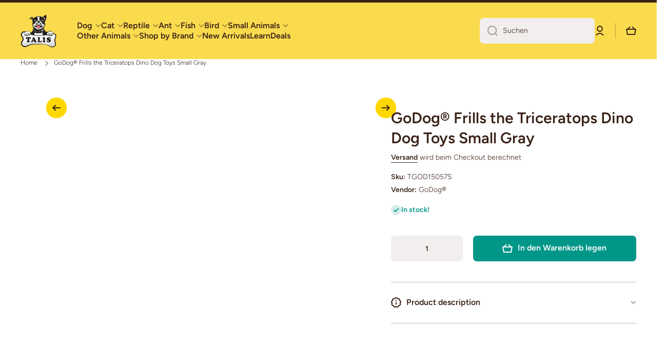

--- FILE ---
content_type: text/css
request_url: https://talis-us.com/cdn/shop/t/41/assets/base.css?v=132811484530869716861763590023
body_size: 4736
content:
.link{font-family:var(--font-body-family);font-style:var(--font-body-style)}.h1,.h2,.h3,.h4,.h5,.h6,h1,h2,h3,h4,h5,h6{font-family:var(--font-heading-family);font-style:var(--font-heading-style);font-weight:var(--font-heading-weight);color:var(--color-base);--font-heading-line-height:130%;line-height:var(--font-heading-line-height);word-break:break-word}.h1,.h2,.h3,.h4,.h5,.h6{margin:0}.h1>a,.h2>a,.h3>a,.h4>a,.h5>a,.h6>a,h1>a,h2>a,h3>a,h4>a,h5>a,h6>a{color:var(--color-base)}@media (min-width:1025px){h1,h2{--h-mt:var(--sections-top-spacing);--h-mb:40px}}@media (max-width:1024px){h1,h2{--h-mt:var(--sections-top-spacing-mobile);--h-mb:40px}}.h1,h1{font-size:calc(36px*var(--font-heading-scale))}.h2,h2{font-size:calc(30px*var(--font-heading-scale))}h1,h2{margin-top:var(--h-mt,0);margin-bottom:var(--h-mb,0)}.h3,h3{font-size:calc(24px*var(--font-heading-scale))}.h4,h4{font-size:calc(20px*var(--font-heading-scale))}.h5,h5{font-size:calc(16px*var(--font-heading-scale))}.h6,h6{font-size:calc(14px*var(--font-heading-scale))}h3,h4,h5,h6{--h-mt:40px;--h-mb:20px;margin-top:var(--h-mt);margin-bottom:var(--h-mb)}@media (max-width:576px){.h1--mobile{font-size:calc(36px*var(--font-heading-scale))}.h2--mobile{font-size:calc(30px*var(--font-heading-scale))}.h3--mobile{font-size:calc(24px*var(--font-heading-scale))}.h4--mobile{font-size:calc(20px*var(--font-heading-scale))}}.body0{font-size:18px;line-height:130%;font-weight:var(--font-body-weight)}.body2{font-size:var(--font-body2-size);line-height:var(--font-body2-line-height);font-weight:var(--font-body-weight)}.body3{font-size:var(--font-body3-size);line-height:var(--font-body3-line-height)}.strong,b,strong{font-weight:var(--font-body-bold-weight)}form{margin:0}button,button:active,button:focus{outline:0;border:0}img{max-width:100%;vertical-align:middle}meta+img,p span img,p+img{max-width:100%;vertical-align:middle;margin:10px 0}input:active,input:focus{outline:0}input::placeholder,textarea::placeholder{font-family:var(--font-body-family);font-weight:var(--font-body-weight);color:var(--color-input-text)}input::-webkit-input-placeholder,textarea::-webkit-input-placeholder{color:var(--color-input-text)}input::-moz-placeholder,textarea::-moz-placeholder{color:var(--color-input-text)}a{color:var(--color-text-link);text-decoration:underline;outline:0;transition:color var(--duration-medium) var(--animation-bezier)}a:hover{text-decoration:none}a.clear-underline{text-decoration:none}.unstyle-ul{list-style:none;margin:0;padding:0}p{margin:15px 0 0}.no-js:not(html),html.no-js .no-js-hidden{display:none!important}html.no-js .no-js:not(html){display:block!important}address{font-style:var(--font-body-style)}.color-base{color:var(--color-base)}.mb0{margin-bottom:0}.mb3{margin-bottom:3px}.mb5{margin-bottom:5px}.mb7{margin-bottom:7px}.mb9{margin-bottom:9px}.mb10{margin-bottom:var(--padding1)}.mb15{margin-bottom:15px}.mb20{margin-bottom:20px}.mb25{margin-bottom:25px}.mb30{margin-bottom:var(--padding3)}.mt0{margin-top:0}.mt3{margin-top:3px}.mt5{margin-top:5px}.mt10{margin-top:10px}.mt15{margin-top:15px}.mt18{margin-top:18px}.mt20{margin-top:20px}.mt30{margin-top:30px}.mt40{margin-top:var(--padding4)}.mt60{margin-top:var(--padding5)}.mb40{margin-bottom:var(--padding4)}.pt15{padding-top:15px}.subheading{color:var(--color-subheading);margin-bottom:20px}.heading--mb{margin-bottom:50px}.el_mt_auto{margin-top:calc(var(--padding-auto)*-1)}.el_mt_auto>*{margin-top:var(--padding-auto)}.el_mt_20{margin-top:calc(var(--padding2)*-1)}.el_mt_20>*{margin-top:var(--padding2)}.el_mt_30{margin-top:calc(var(--padding3)*-1)}.el_mt_30>*{margin-top:var(--padding3)}.el_mt_40{margin-top:calc(var(--padding4)*-1)}.el_mt_40>*{margin-top:var(--padding4)}.el_mt_60{margin-top:calc(var(--padding5)*-1)}.el_mt_60>*{margin-top:var(--padding5)}.self_mt_60{margin-top:var(--padding5)}.page-fullwidth .el_mt_auto{margin-top:0}.page-fullwidth .el_mt_auto>*{margin-top:0}@media (max-width:1024px){.heading--mb{margin-bottom:var(--padding4)}.el_mt_60,.self_mt_60{--padding5:var(--padding4)}}@media (max-width:1024px){.el_mt_auto{margin-top:calc(min(var(--padding-auto),30px)*-1)}.el_mt_auto>*{margin-top:min(var(--padding-auto),30px)}.el_mt_40{margin-top:calc(min(var(--padding4),30px)*-1)}.el_mt_40>*{margin-top:min(var(--padding4),30px)}.el_mt_auto.el_mt_auto_40_mobile{margin-top:calc(40px*-1)}.el_mt_auto.el_mt_auto_40_mobile>*{margin-top:40px}}@media (max-width:576px){.el_mt_auto{margin-top:calc(20px*-1)}.el_mt_auto>*{margin-top:20px}}.same__mt-10>:not(:first-child){margin-top:10px}.same__mt-10>:first-child{margin-top:0}.text-center{text-align:center!important}.text-left{text-align:left!important}.nomargin{margin:0}.mt--first-child-0>:first-child{margin-top:0}.mb--last-child-0>:last-child{margin-bottom:0}.text-uppercase{text-transform:uppercase!important}.justify-content-center{justify-content:center!important}.align-items-start{align-items:flex-start!important}.align-items-center{align-items:center!important}.align-items-end{align-items:flex-end!important}.align-self-center{align-self:center!important}.align-self-end{align-self:flex-end!important}.display-block{display:block}.display-flex{display:flex}.justify-content-between{justify-content:space-between}.position-relative{position:relative}.hidden,.hide{display:none!important}.body-bold-weight{font-weight:var(--font-body-bold-weight)}.visibility-hidden{visibility:hidden;display:none!important}.visibility-hidden:first-child+:not(.visibility-hidden){margin-top:0}@media (min-width:577px){.justify-content-center--no-phone{justify-content:center!important}}.page-wide,.page-width{width:100%;max-width:calc(var(--page-width) + var(--page-padding)*2);margin-left:auto;margin-right:auto;padding-left:20px;padding-right:20px}.page-fullwidth{width:100%}.page-fullwidth .grid{margin-left:0;margin-right:0}.page-fullwidth [class*=col-]{padding-left:0;padding-right:0}@media (min-width:1025px) and (max-width:1440px){.page-width{max-width:unset;padding-left:40px;padding-right:40px}}@media (min-width:1025px){.page-wide{width:100%;max-width:unset;margin-left:unset;margin-right:unset;padding-left:40px;padding-right:40px}}@media (min-width:577px) and (max-width:1024px){.page-wide,.page-width{padding-left:30px;padding-right:30px}}.grid{display:flex;flex-wrap:wrap;margin-right:calc(var(--page-padding)/-2);margin-left:calc(var(--page-padding)/-2)}[class*=col-]{position:relative;flex:0 0 auto;width:100%;padding-right:calc(var(--page-padding)/2);padding-left:calc(var(--page-padding)/2)}@media (min-width:577px) and (max-width:1024px){body{--page-padding:var(--page-padding-tablet)}}@media (max-width:576px){body{--page-padding:var(--page-padding-phone)}}.col-12{max-width:100%}.col-10{max-width:83.333333%}.col-9{max-width:75%}.col-8{max-width:66.666666%}.col-7{max-width:58.333333%}.col-6{max-width:50%}.col-5{max-width:41.666666%}.col-4{max-width:33.333333%}.col-3{max-width:25%}.col-one_fifth{max-width:20%}.col-four_fifth{max-width:80%}.col-7-in-row{max-width:14.28571%}.col-one_eight{max-width:12.5%}.col-2{max-width:16.666666%}.col-9-in-row{max-width:11.11111%}.col-10-in-row{max-width:10%}.col-11-in-row{max-width:9.0909%}.col-12-in-row{max-width:8.33333%}.top-spacing-none{--sections-top-spacing-current:0}.top-spacing-small{--sections-top-spacing-current:var(--sections-top-spacing--small);--sections-top-spacing-current-mobile:var(--sections-top-spacing--small-mobile)}.top-spacing-medium{--sections-top-spacing-current:var(--sections-top-spacing--medium);--sections-top-spacing-current-mobile:var(--sections-top-spacing--medium-mobile)}.top-spacing-normal{--sections-top-spacing-current:var(--sections-top-spacing);--sections-top-spacing-current-mobile:var(--sections-top-spacing-mobile)}[class*=top-spacing-]{margin-top:var(--sections-top-spacing-current)}@media (min-width:1441px){.col-xxl-10{max-width:83.333333%}.col-xxl-2{max-width:16.666666%}}@media (max-width:1440px){.col-lg-6{max-width:50%}.col-lg-4{max-width:33.333333%}}@media (max-width:1189px){.col-md-12{max-width:100%}.col-md-6{max-width:50%}.col-md-3{max-width:25%}.col-md-4{max-width:33.333333%}}@media (max-width:1024px){[class*=top-spacing-]{margin-top:var(--sections-top-spacing-current-mobile)}.col-st-3{max-width:25%}.col-st-4{max-width:33.333333%}.col-st-6{max-width:50%}.col-st-one_fifth{max-width:20%}.col-st-8{max-width:66.666666%}.col-st-10{max-width:83.333333%}.col-st-12{max-width:100%}}@media (max-width:576px){.col-sp-6{max-width:50%}.col-sp-12{max-width:100%}}.border__radius,.image--radius img{border-radius:var(--radius)}.border__radius-top{border-top-left-radius:var(--radius);border-top-right-radius:var(--radius)}.scroll__vertical{overflow:hidden auto}.scroll__disabled{overflow:hidden}summary{cursor:pointer;list-style:none}summary::-webkit-details-marker{display:none}[style*="--aspect-ratio"]{position:relative;overflow:hidden;-webkit-backface-visibility:hidden;-moz-backface-visibility:hidden;-webkit-transform:translate3d(0,0,0);-moz-transform:translate3d(0,0,0);width:100%}[style*="--aspect-ratio"] img,[style*="--aspect-ratio"].placeholder__svg--bg svg{backface-visibility:hidden;object-fit:cover;position:absolute;top:0;right:0;bottom:0;left:0;width:100%;height:100%}[style*="--aspect-ratio"]:before{content:"";display:block;width:100%;height:0;padding-top:calc(100%/(0 + var(--aspect-ratio,1 / 1)))}a.image-hover-scaling__image{display:block}@media (min-width:1025px){.image-hover-scaling-up{-webkit-transform:translate3d(0,0,0)}.image-hover-scaling-up .image-hover-scaling__image{--scale-image:1.05;transition:transform var(--duration-medium) var(--zoom-animation-bezier);transform:scale(1)}.image-hover-scaling-up .image-hover-scaling-internal,.image-hover-scaling-up.image-hover-scaling-internal{overflow:hidden;-webkit-backface-visibility:hidden;-moz-backface-visibility:hidden;-webkit-transform:translate3d(0,0,0);-moz-transform:translate3d(0,0,0);border-radius:var(--radius)}.image-hover-scaling-up .image-hover-scaling-internal .image-hover-scaling__image,.image-hover-scaling-up.image-hover-scaling-internal .image-hover-scaling__image{transition:transform .2s ease;--scale-image:1.1}.hover-area:hover .image-hover-scaling-up .image-hover-scaling__image:not(.image-hover-scaling-up--disabled),.image-hover-scaling-up:hover .image-hover-scaling__image:not(.image-hover-scaling-up--disabled){transform:scale(var(--scale-image))}}.border__radius--circle,.image-hover-scaling-up .image-hover-scaling-internal.border__radius--circle,.image-hover-scaling-up.image-hover-scaling-internal.border__radius--circle{border-radius:50%}.header__color-line{width:100%;height:5px;background:var(--color-base)}@media (max-width:1024px){[style*="--aspect-ratio-mobile"]:before{--aspect-ratio:var(--aspect-ratio-mobile)}.header__color-line{display:none}}@media (max-width:576px){[style*="--aspect-ratio-phone"]:before{--aspect-ratio:var(--aspect-ratio-phone)}}.badge__container{display:flex;flex-wrap:wrap;gap:4px;pointer-events:none}.badge__container:empty{display:none}.badge{display:inline-flex;pointer-events:none;border-radius:var(--radius-badge);background:var(--color-badge-1);color:var(--color-badge-1-text);font-family:var(--font-body-family);font-style:var(--font-body-style);font-size:var(--font-body2-size);line-height:var(--font-body2-line-height);font-weight:var(--font-body-bold-weight);padding:2px 10px 2px;pointer-events:none;text-transform:initial}.badge--fixed{position:absolute;top:10px;left:10px;z-index:1}.badge--small{font-size:var(--font-body4-size);line-height:var(--font-body4-line-height);padding:1px 4px}.badge--featured{background:var(--color-badge-2);color:var(--color-badge-2-text)}.badge--sold_out{background:var(--color-badge-3);color:var(--color-badge-3-text)}.badge__menu__fixed{position:absolute;display:flex;flex-wrap:wrap;justify-content:flex-end;margin-top:0!important;gap:4px;top:6px;right:6px;z-index:1}:not(.badge__menu__fixed)>.badge__menu{position:relative;top:-2px;margin-left:6px}.cart-count-bubble{display:flex;justify-content:center;align-items:center;color:var(--auto-text-color-accent);background:var(--color-accent);border-radius:50%}.cart-icon-bubble{display:flex}@media (min-width:1025px){.cart-count-bubble{position:absolute;bottom:calc(100% + 4px);font-size:12px;line-height:130%;width:20px;height:20px;transition-behavior:normal;transition-duration:350ms;transition-timing-function:cubic-bezier(.68,-.13,.3,1.26);transition-delay:0s;transition-property:all;backface-visibility:hidden;left:50%;transform:translateX(-50%)}.cart-count-bubble span{position:relative;top:1px}.header__button:hover .cart-count-bubble{bottom:calc(100% + 4px - 28px);width:30px;height:30px}}@media (max-width:1024px){.cart-count-bubble{font-size:16px;line-height:130%;width:30px;height:30px}.cart-icon-bubble_hide-tablet{display:none}}.link{cursor:pointer;display:inline-flex;align-items:center;border:0;box-shadow:none;text-decoration:none;background-color:transparent;padding:0;margin:0;text-decoration:none}.link svg{flex:0 0 auto}.link:not(.link-only-svg) svg:first-child{margin-right:10px}.btn-medium,.btn-small{cursor:pointer;position:relative;display:inline-flex;align-items:center;text-align:left;color:var(--color-accent);font-weight:var(--font-button-weight);text-decoration:none}.btn-medium{--height:2px;font-size:var(--font-body-size);line-height:var(--font-body-line-height)}.btn-medium--type-small{font-size:var(--font-body2-size);line-height:var(--font-body2-line-height)}.btn-small{--height:1px;font-size:var(--font-body2-size);line-height:var(--font-body2-line-height)}.btn-small-body3{font-size:var(--font-body3-size);line-height:var(--font-body3-line-height)}.btn-medium--icon>span:before,.btn-medium:before,.btn-small:before{content:"";pointer-events:none;position:absolute;left:0;top:100%;width:100%;height:var(--height);background:var(--color-accent);transition:width var(--duration-medium) var(--animation-bezier)}.btn-medium--icon svg{max-width:20px;max-height:20px}.btn-medium--icon svg:last-child{margin-left:10px}.btn-medium--icon>span:before{width:0}.btn-medium.btn-medium--icon:before{content:unset}.btn-medium--icon>span{position:relative}.btn-medium:hover,.btn-small:hover{text-decoration:none}@media (min-width:1025px){.section-btn-small-container{position:absolute;margin-top:0;bottom:calc(100% + 20px);right:0;z-index:1;width:auto;padding:0}.grid>.section-btn-small-container{right:calc(var(--page-padding)/2)}.btn-small:hover:before,.hover-area:hover .btn-small:before{width:0}.btn-medium:before{width:0}.btn-medium--icon svg{opacity:var(--opacity-icons);transition:opacity var(--duration-medium) var(--animation-bezier)}.btn-medium--icon:hover svg{opacity:1}.btn-medium--icon:hover>span:before,.btn-medium:hover:before,.hover-area:hover .btn-medium:not(.hover-area--native):before{width:100%}}@media (max-width:1024px){.btn-medium:after,.btn-small:after{content:"";position:absolute;display:block;top:-10px;left:-10px;width:calc(100% + 20px);height:calc(100% + 20px);border-radius:var(--radius-button)}.btn-medium:hover:after,.btn-small:hover:after{background:var(--mobile-focus-color)}}svg.theme-icon path,svg.theme-icon rect{fill:var(--color-base)}svg.placeholder-svg path{fill:rgba(var(--color-base-rgb),.3)}svg>*{transition:fill var(--duration-medium) var(--animation-bezier)}.btn{--duration-short:300ms;display:inline-flex;align-items:center;justify-content:center;text-align:center;font-family:var(--font-body-family);font-style:var(--font-body-style);font-weight:var(--font-button-weight);font-size:var(--font-body-size);line-height:var(--font-body-line-height);height:50px;background:var(--background);color:var(--color);border-radius:var(--radius-button);border:unset;padding:0 25px;width:auto;text-decoration:none;cursor:pointer}.btn svg path{fill:var(--fill)}.btn:hover{text-decoration:none}.btn_border{padding:0 20px;font-size:var(--font-body2-size);line-height:var(--font-body2-line-height);--background:transparent}.btn>*{position:relative}.btn>span{top:-1px}@media (min-width:1025px){.btn_zoom{position:relative}.btn_zoom>*{z-index:1}.btn_zoom:before{content:"";display:block;position:absolute;top:0;left:0;width:100%;height:100%;border-radius:var(--radius-button);border:var(--border,unset);background:var(--background);z-index:0;transform:translate3d(0,0,0);transition:transform var(--duration-short) var(--zoom-animation-bezier),background var(--duration-short) var(--zoom-animation-bezier),width var(--duration-short) var(--zoom-animation-bezier),height var(--duration-short) var(--zoom-animation-bezier)}.btn_border.btn_zoom:before{border:2px solid var(--color-lines-borders)}.btn_zoom:hover:before{--scale-button-on:6px;transform:translate3d(-3px,-3px,0);width:calc(100% + var(--scale-button-on));height:calc(100% + var(--scale-button-on))}.btn_border:not(.btn_zoom){border:2px solid var(--color-lines-borders)}.btn__animation-arrow span{display:flex;align-items:center;position:relative;left:0;transition-behavior:normal;transition-duration:var(--duration-short);transition-timing-function:var(--zoom-animation-bezier);transition-delay:0s;transition-property:left;backface-visibility:hidden}.btn__animation-arrow:hover span{left:-6px}.btn__animation-arrow.btn__animation-arrow--left:hover span{left:6px}.btn__animation-arrow span:before{content:"";pointer-events:none;display:block;width:5px;height:8px;mask-image:url('data:image/svg+xml;utf8,<svg width="5" height="8" viewBox="0 0 5 8" fill="none" xmlns="http://www.w3.org/2000/svg"><path fill-rule="evenodd" clip-rule="evenodd" d="M2.86415 4L0 6.91363L1.06792 8L5 4L1.06792 0L0 1.08637L2.86415 4Z" fill="white"/></svg>');mask-size:auto 8px;mask-repeat:no-repeat;transition-behavior:normal;transition-duration:var(--duration-short);transition-timing-function:var(--zoom-animation-bezier);transition-delay:0s;transition-property:left,right,opacity;background-color:var(--color);position:absolute;right:-25px;opacity:0}.btn__animation-arrow.btn__animation-arrow--left span:before{-webkit-transform:scaleX(-1);transform:scaleX(-1);right:unset;left:-25px}.btn__animation-arrow:hover span:before{right:-12px;opacity:1}.btn__animation-arrow.btn__animation-arrow--left:hover span:before{left:-12px;opacity:1}}@media (max-width:1024px){.btn_border{border:2px solid var(--color-lines-borders)}.btn_zoom:not(.btn_border){border:var(--border,unset)}}@media (max-width:576px){.btn{padding:0 20px}}.btn svg{flex:0 0 auto}.btn svg:not(:last-child),.btn-medium svg:not(:last-child){margin-right:10px}.btn.only-child svg:not(:last-child){margin-right:0}.btn-medium svg:last-child:not(:only-child){margin-left:5px}.btn svg:last-child:not(:only-child){margin-left:10px}.btn-small[aria-disabled=true],.btn[aria-disabled=true]{cursor:not-allowed;opacity:.3;pointer-events:none}.loading.btn[aria-disabled=true]{opacity:1}.animation-underline{display:inline-flex;position:relative;text-decoration:none}.animation-underline:before{content:"";position:absolute;width:0;height:2px;left:0;top:100%;background:var(--color-base);transition:width var(--duration-medium) var(--animation-bezier)}.animation-underline--thin:before{height:1px}.animation-underline--active:before{width:100%}@media (min-width:1025px){.animation-underline:hover:before,.hover-area:hover .animation-underline:not(.hover-area--native):before{text-decoration:none;width:100%}.hover-area:hover .animation-underline:not(.hover-area--native):not(.hover-area--default):hover:before{text-decoration:none;width:0}.hover-area:hover .animation-underline:not(.hover-area--native):after{content:"";position:absolute;width:100%;height:2px;left:0;top:100%;background:0 0}}.section-background--none{--section-background-spacing:0}.section-background--xsmall{--section-background-spacing:10px;--section-background-spacing-mobile:10px;min-height:40px}.section-background--small{--section-background-spacing:var(--sections-top-spacing--small);--section-background-spacing-mobile:var(--sections-top-spacing--small-mobile)}.section-background--medium{--section-background-spacing:var(--sections-top-spacing--medium);--section-background-spacing-mobile:var(--sections-top-spacing--medium-mobile)}.section-background--normal{--section-background-spacing:var(--sections-top-spacing);--section-background-spacing-mobile:var(--sections-top-spacing-mobile)}.section-background{padding-top:var(--section-background-spacing,100);padding-bottom:var(--section-background-spacing,100);padding-left:var(--section-sides,0);padding-right:var(--section-sides,0);background:var(--color-section-background)}.page-width .section-background{--section-sides:40px}.page-wide .section-background{--section-sides:70px}@media (min-width:1025px) and (max-width:1440px){.page-width .section-background{--section-sides:70px}}@media (min-width:1025px){.page-wide .section-background{--section-sides:70px}}@media (min-width:577px) and (max-width:1024px){[class*=page-wi] .section-background{--section-sides:30px}}@media (max-width:576px){[class*=page-wi] .section-background{--section-sides:var(--page-padding)}}@media (max-width:1024px){.section-background{padding-top:var(--section-background-spacing-mobile,80);padding-bottom:var(--section-background-spacing-mobile,80)}}.placeholder__svg--bg{background:rgba(var(--color-base-rgb),.07)}.placeholder__svg--bg-none{background:0 0}.placeholder__svg--bg svg{display:flex;width:100%;height:auto}.w-full{width:100%}@media (max-width:576px){.w-full-sp{width:100%}}blockquote{background:var(--color-secondary-background);border-radius:var(--radius);padding:40px;margin:40px 0}blockquote>:first-child{margin:0}@media (max-width:546px){blockquote{padding:20px}}.shopify-challenge__message{margin-top:0;margin-bottom:30px;font-family:var(--font-heading-family);font-style:var(--font-heading-style);font-weight:var(--font-heading-weight);color:var(--color-base);font-size:20px;line-height:26px}.shopify-challenge__container .shopify-challenge__button{margin-top:30px}@media (min-width:1025px){.shopify-challenge__container{margin-top:200px;margin-bottom:200px}}@media (max-width:1024px){.shopify-challenge__container{margin-top:140px;margin-bottom:140px}}@media (max-width:576px){.shopify-challenge__container .shopify-challenge__button{width:calc(100% - 40px)}}table th{font-weight:var(--font-body-bold-weight)}table{border-spacing:0;width:100%}table h1,table h2,table h3,table h4,table h5,table h6{margin-top:0;margin-bottom:0}table tr:nth-child(odd){background:var(--color-secondary-background)}table tr td:first-child,table tr th:first-child{border-top-left-radius:var(--radius);border-bottom-left-radius:var(--radius);padding-left:15px}table tr td:last-child,table tr th:last-child{border-top-right-radius:var(--radius);border-bottom-right-radius:var(--radius);padding-right:15px}table tr td{padding-top:11px;padding-bottom:10px}table thead{text-align:left}.svg-icon--small svg{max-width:20px;max-height:20px}.svg-icon--normal svg{max-width:48px;max-height:48px}.color-accent-to-base{--color-accent:var(--color-base)}.overflow-hidden,.overflow-hidden-mobile,.overflow-hidden-tablet{overflow:hidden}.breadcrumb{margin-bottom:40px}.breadcrumb li{display:inline-flex;flex-wrap:wrap;align-items:center}.breadcrumb li svg{opacity:var(--opacity-icons);margin-left:10px;margin-right:10px}@media (max-width:1024px){.breadcrumb{margin-top:20px}.breadcrumb.breadcrumb--no-mt{margin-top:0}}.share-button__fallback{position:relative}.share-button__fallback input{text-overflow:ellipsis;padding-right:50px}.share-button__close,.share-button__copy{position:absolute;top:52%;right:0;transform:translate(0,-50%);padding:0 20px;height:100%;background:0 0;z-index:1;cursor:pointer;opacity:var(--opacity-icons)}.share-button__close,.share-button__copy{opacity:1}.share-button__close:not(.hidden)+.share-button__copy,.share-button__close:not(.hidden)~.field input,.share-button__close:not(.hidden)~.field label{display:none}.share-button__close:not(.hidden)~.field .share-button__message{display:flex;align-items:center}.share-button{display:block;margin-top:var(--padding2)}html.no-js .share-button details{display:flex}.share-button details summary{display:inline-flex;width:max-content}.share-button__fallback{margin-top:var(--padding1)}a:empty,dl:empty,p:empty,ul:empty{display:none}.loading-overlay__spinner{width:20px;height:20px;display:inline-block}.spinner{animation:rotator 1.4s linear infinite}@keyframes rotator{0%{transform:rotate(0)}to{transform:rotate(270deg)}}.path{stroke-dasharray:280;stroke-dashoffset:0;transform-origin:center;stroke:var(--color-base);animation:dash 1.4s ease-in-out infinite}.btn .path{stroke:var(--fill)}@media screen and (forced-colors:active){.path{stroke:CanvasText}}@keyframes dash{0%{stroke-dashoffset:280}50%{stroke-dashoffset:75;transform:rotate(135deg)}to{stroke-dashoffset:280;transform:rotate(450deg)}}:focus{outline:0;box-shadow:none}:focus-visible:not(textarea):not(input):not(select){outline:.2rem solid rgba(var(--color-base-rgb),.3);outline-offset:.3rem}@media (max-width:1024px){:not(input):not(textarea):focus:not(select):focus:not(.predictive-search):focus{outline:0!important;box-shadow:none!important}}#cart-icon-bubble:focus-visible,drawer-inner.drawer__inner:focus-visible{outline:unset}.btn.focused,.btn:focus,.btn:focus-visible,.shopify-payment-button [role=button]:focus,.shopify-payment-button [role=button]:focus-visible,.shopify-payment-button__button--unbranded:focus,.shopify-payment-button__button--unbranded:focus-visible{outline:0;box-shadow:0 0 0 .3rem var(--color-body-background),0 0 0 .5rem rgba(var(--color-base-rgb),.3),0 0 .5rem .3rem rgba(var(--color-base-rgb),.3)}.skip-to-content-link:focus{z-index:9999;position:inherit;overflow:auto;clip:auto}.btn:focus:not(:focus-visible):not(.focused),.shopify-payment-button [role=button]:focus:not(:focus-visible):not(.focused),.shopify-payment-button__button--unbranded:focus:not(:focus-visible):not(.focused){outline:0;box-shadow:inherit}@media (max-width:1024px){.btn:not(.active-facets__button):hover{position:relative}.btn:not(.active-facets__button):hover:before{content:"";position:absolute;top:2px;left:2px;width:calc(100% - 4px);height:calc(100% - 4px);border:1px solid var(--color-body-background);border-radius:calc(var(--radius-button) - 2px)}}terms_and_condition-checkbox{display:flex;margin-top:var(--padding3)!important}terms_and_condition-checkbox:not(.checked)+*,terms_and_condition-checkbox:not(.checked)~.cart__dynamic-checkout-buttons{pointer-events:none;opacity:.3}terms_and_condition-checkbox .checkbox-input a{font-weight:var(--font-body-bold-weight)}terms_and_condition-checkbox .checkbox-input:hover span{cursor:default;font-weight:var(--font-body-weight)}.section__richtext__editor h1,.section__richtext__editor h2,.section__richtext__editor h3,.section__richtext__editor h4,.section__richtext__editor h5,.section__richtext__editor h6{margin:0}.section__richtext__editor ol,.section__richtext__editor ul{margin:0;padding:0 0 0 20px;max-width:max-content}.text-center .section__richtext__editor ol,.text-center .section__richtext__editor ul,.text-center.section__richtext__editor ol,.text-center.section__richtext__editor ul{margin-left:auto;margin-right:auto}.section__richtext__editor>:not(:first-child){margin-top:15px}image-box{display:block}.slider__slide{flex:0 0 auto;width:100%;max-width:100%;box-sizing:border-box}.blog-posts{position:relative;overflow:hidden;min-height:300px}.header__desktop{background-color:#fadb4e!important}@media (min-width:900px){div#collection-list-type1-template--17475105030227__165407356523eee2bb .col-2{max-width:16.666666%!important}}@media (max-width:768px){div#collection-list-type1-template--17475105030227__165407356523eee2bb .col-sp-6{max-width:50%!important}}p{font-family:"Avenir Next";text-align:center;font-weight:700;font-size:larger}


--- FILE ---
content_type: text/css
request_url: https://cdn.shopify.com/extensions/019a831b-21e5-74a6-93cf-79571fac46a4/send-as-gift-151/assets/gift-button.css
body_size: 2323
content:
@import "https://fonts.googleapis.com/css?family=Mulish:400,500&display=fallback";


.nicegc_wrapper {
    display: flex;
    justify-content: center;
    align-items: center;
    height: 400px;
}

.nicegc_container {
    width: 500px;
    padding: 20px;
    background-color: #fff;
    border-radius: 5px;
    box-shadow: 0 0 10px 0 rgba(0, 0, 0, 0.1);
}

.nicegc_container h2 {
    text-align: center;
    color: #333;
    margin-bottom: 20px;
}

#nicegc-checkBalanceForm input[type="text"] {
    width: 100%;
    padding: 10px;
    margin-bottom: 20px;
    box-sizing: border-box;
    border: 1px solid #ccc;
    border-radius: 4px;
}

.nicegc_balance{
    margin-top: 0px;
    text-align: center;
    font-size: 20px;
    font-weight: bold;
}

.giftProductCardUpSell-content{
    display: flex;
    flex-direction: column;
    text-align: center;
}

.giftProductCardUpSell-text{
    font: inherit;
    font-size: inherit;
    font-weight: 700;
    color: #000;
    margin: 0px;
}

.animate__animated {
    -webkit-animation-fill-mode: both;
    animation-fill-mode: both;
}

.animate__fadeOut{
    -webkit-animation-name: fadeOut;
    animation-name: fadeOut;
}

.animate__fadeIn{
    -webkit-animation-name: fadeIn;
    animation-name: fadeIn;
}

.nicegc-offers{
    border-style: solid;
    margin-bottom: 20px;
    overflow: hidden;
    position: fixed;
    bottom: 100px;
    z-index: 20000000;
    right: 50px;
    box-shadow: 2px 2px 4px rgba(25, 25, 25, 0.09);
    background-color: #fff;
    border-radius: 5px;
    border-color: #e6e6e6;
    border-width: 1px;
    pointer-events: none;
    opacity: 0;
    transition: opacity 1s ease;
}

.nicegc-offers--hide{
    opacity: 0;
    pointer-events: none;
}

.nicegc-offer-hit-announcement{
    display: none;
    text-align: center;
    color: black;
    font-weight: 600;
    margin-bottom: 10px;
}

.nicegc-offers--show{
    pointer-events: auto;
    display: flex;
    opacity: 1;
}

.nicegc-widget_header{
    padding: 20px;
    text-align: center;
    background-color: #231C6F;
    height: 80px;
    color: white;
    display: flex;
    align-items: center;
    justify-content: center;
    flex-direction: column;
}

.hit_offer {
    border-color: #50b83c !important;
    border-width: 2px !important;
}

.nicegc-offers-wrap{
    height: 100%;
}

#nicegc-offer-id{
    border-radius: 5px;
    box-shadow: 0 0 7px rgba(25,25,25,.09);
    height: 100%;
    transition: all .5s linear
}

.nicegc-widget-offers {
    display: flex;
    flex-direction: column;
    font-family: -apple-system,BlinkMacSystemFont,San Francisco,Roboto,Segoe UI,Helvetica Neue,sans-serif;
    height: 100%;
    box-shadow: 4px 4px 4px rgb(40 40 40 / 9%);
    margin-top: 0px;
    border: 1px;
    border-color: #e6e6e6;
    border-style: solid;
    border-radius: 5px;
    background-color: #fff;
}

.nicegc-widget_footer{
    padding-right: 20px;
    padding-left: 20px;
    padding-bottom: 10px;
    position: relative;
    display: block;
    background-color: transparent;
    margin-top: auto;
}

.nicegc-widget_cartlink{
    align-items: center;
    border-radius: 5px;
    cursor: pointer;
    display: flex;
    justify-content: center;
    letter-spacing: .17px;
    background-color: transparent;
    color: #231C6F;
    font-size: 15px;
    font-weight: 700;
    font-style: normal;
    line-height: 22px;
    padding-top: 12px;
    padding-bottom: 12px;
}

.nicegc-bg-main{
    background-color: #fff;
    border-radius: 5px;
    border-color: transparent;
    border-width: 0px;
    position: relative;
    height: 100%;
}

.nicegc-widget__body{
    display: flex;
    flex: 1;
    flex-direction: column;
    height: 100%;
    overflow: auto;
    position: relative;
}

.nicegc-widget_main{
    padding-top: 20px;
    padding-right: 15px;
    padding-left: 15px;
    padding-bottom: 20px;
}

.nicegc-widget__wallpaper{
    bottom: 0;
    height: 100%;
    left: 0;
    opacity: .7;
    position: absolute;
    right: 0;
    top: 0;
    width: 100%;
}

.nicegc-widget{
    height: 74px;
    width: 80px;
    position: fixed;
    bottom: 40px;
    right: 20px;
    left: auto;
    z-index: 2147483647;
    display: block;
}

.nicegc-widget-icon{
    align-items: center;
    justify-content: center;
}

.nicegc-widget-icon-wrapper{
    box-sizing: border-box;
    outline: none;
}

.nicegc-widget-toggle{
    align-items: center;
    background: #fff;
    border-radius: 50%;
    box-shadow: 0 1px 8px 0 rgba(0,0,0,.1);
    cursor: pointer;
    display: flex;
    height: 60px;
    justify-content: center;
    min-height: 60px;
    position: relative;
    width: 60px;
}

.nicegc-widget_btn{
    align-items: center;
    display: inline-flex;
    font-size: 18px;
    justify-content: center;
    line-height: 1.5;
    text-align: center;
    -webkit-user-select: none;
    -moz-user-select: none;
    -ms-user-select: none;
    user-select: none;
}

.nicegc-selected {
    background: #F3F3F3;
    border: 1px solid black;
}

#nicegc-validation-error {
    color: red;
    display: none;
}

.nicegc-continue {
    display: block;
    width: 100%;
    background-color: white;
    color: black;
    border: 1px solid black;
    line-height: 2em;
    text-align: center;
    text-decoration: none;
    font-weight: bold;
    text-transform: uppercase;
}

.nicegc-continue-2 {
    color: black;
    text-decoration: none;
    font-weight: bold;
    border: 1px solid rgb(0 0 0 / 21%);
    border-radius: 8px;
    padding: 5px 10px;
}

.nicegc-label {
    clear: both;
    margin-bottom: 0.3em;
    margin-top: 0.3em;
    display: inline-block;
    color: #161616c4;
}

.nicegc-label-2 {
    clear: both;
    margin-top: 0.3em;
    display: inline-block;
    color: #3c3c3c;
    width: 130px; /* TODO: Make 100% for really small phones */
}

.nicegc-form-input, .nicegc-message-input  {
    border: 1px solid rgb(0 0 0 / 16%);
    box-shadow: inset 0 1px 1px rgb(0 0 0 / 12%);
    line-height: initial;
    font-size: 16px;
    vertical-align: baseline;
    background-color: white !important;
    width: 100%;
    padding-left: 5px;
    padding-right: 5px;
    padding-bottom: 10px;
    padding-top: 10px;
}

.nicegc-form-input-2 {
    border: 1px solid rgb(0 0 0 / 16%);
    box-shadow: inset 0 1px 1px rgb(0 0 0 / 12%);
    line-height: initial;
    font-size: 16px;
    vertical-align: baseline;
    background-color: white !important;
    width: 100%;
    padding-left: 5px;
    padding-right: 5px;
    padding-bottom: 10px;
    padding-top: 10px;
    flex: 2;
}

.nicegc-input {
    text-align: start;
    overflow-wrap: break-word;
}

.nicegc-message-input {
    border: 1px solid rgba(0, 0, 0, .56);
    box-shadow: inset 0 1px 1px rgb(0 0 0 / 12%);
    line-height: initial;
    font-size: 16px;
    width: 100%;
    background-color: white;
    padding-left: 5px;
    padding-right: 5px;
    padding-bottom: 10px;
    padding-top: 10px;
}

.nicegc-branding {
    position: absolute;
    right: 1px;
}

.nicegc-mform {
    background-color: #F2F2F2;
    margin-left: -1em;
    margin-right: -1em;
    margin-top: 1em;
    padding: 1em;
    min-height: 350px;
    min-width: 100%;
}

.nicegc-branding-img {
    aspect-ratio: 3/1;
    width: auto;
    object-fit: contain;
    height: 50px;
}

.nicegc-widget-offer-container {
    display: flex;
    flex-wrap: wrap;
    line-height: 1.4;
    padding: 20px;
    position: relative;
}

.nicegc-widget-offer-image {
    align-items: center;
    display: flex;
    justify-content: center;
    max-height: 100%;
    min-height: 100%;
    -o-object-fit: contain;
    object-fit: contain;
    position: relative;
    width: 40px;
}

.nicegc-widget-offer-content{
    flex: 1;
    margin-left: 20px;
}

.nicegc-widget-offer-title {
    color: #000;
    font-size: 18px;
    font-weight: 700;
    font-style: normal;
    line-height: 26px;
    margin-bottom: 0px;
    margin-top: 0px;
}

.nicegc-widget-offer-description{
    color: #757474;
    font-size: 14px;
    font-weight: 400;
    font-style: normal;
    line-height: 18px;
    margin-bottom: 0px;
    margin-top: 0px;
}

.nicegc-send-options{
    margin-top: 5px;
    display: flex;
    justify-content: start;
}


.nicegc-delivery-date-div{
    display: flex;
    flex-direction: column;
}

.nicegc-send-option p{
    margin: 0;
}

.nicegc-send-option{
    border: 1px solid rgb(0 0 0 / 16%);
    padding: 10px;
    margin-right: 10px;
    border-radius: 4px;
}

.nicegc-checkbox {
    position: absolute;
    opacity: 0;
}

.nicegc-checkbox p{
    margin: 0;
    font-size: 16px;
    word-wrap: break-word;
    text-align: center;
    line-height: normal;
}

.nicegc-checkbox-2 {
    height: 50px;
    display: flex;
    width: auto;
    border: 1px solid rgba(0, 0, 0, .56);
    padding: 10px;
    flex-wrap: wrap;
    align-items: center;
    justify-content: center;
    margin-bottom: 10px;
    box-shadow: 1px 1px 1px rgb(0 0 0);
}

.nicegc-checkbox p,
.nicegc-checkbox-2 p {
    margin: 0;
    font-size: 16px;
    word-wrap: break-word;
    text-align: center;
    line-height: normal;
}

.nicegc-checkbox + label,
.nicegc-checkbox-2 + label {
    position: relative;
    cursor: pointer;
    padding: 0;
}

.nicegc-checkbox + label:before,
.nicegc-checkbox-2 + label:before {
    content: "";
    margin-right: 10px;
    display: inline-block;
    vertical-align: text-top;
    width: 20px;
    height: 20px;
    background: white;
}

.nicegc-checkbox:hover + label:before,
.nicegc-checkbox-2:hover + label:before {
    background: black;
}

.nicegc-checkbox:focus + label:before,
.nicegc-checkbox-2:focus + label:before {
    box-shadow: 0 0 0 3px rgba(0, 0, 0, 0.12);
}

.nicegc-checkbox:checked + label:before,
.nicegc-checkbox-2:checked + label:before {
    background: black;
}

.nicegc-checkbox:disabled + label,
.nicegc-checkbox-2:disabled + label{
    color: #b8b8b8;
    cursor: auto;
}

.nicegc-checkbox:disabled + label:before,
.nicegc-checkbox-2:disabled + label:before {
    box-shadow: none;
    background: #ddd;
}

.nicegc-checkbox:checked + label:after,
.nicegc-checkbox-2:checked + label:after {
    content: "";
    position: absolute;
    left: 5px;
    top: 12px;
    background: white;
    width: 2px;
    height: 2px;
    box-shadow: 2px 0 0 white, 4px 0 0 white, 4px -2px 0 white, 4px -4px 0 white, 4px -6px 0 white, 4px -8px 0 white;
    transform: rotate(45deg);
}

/* Modal Header */
.nicegc-modal-header {
    padding: 2px 16px;
    background-color: white;
    color: black;
}

.nicegc-modal-header-2 {
    padding: 2px 16px;
    border: 1px #B9B9B9 solid;
}

/* Modal Body */
.nicegc-modal-body {
    padding: 2px 16px;
}

/* Modal Content */
.nicegc-modal-content {
    position: relative;
    background-color: #fefefe;
    margin: auto;
    padding: 0;
    border: 1px solid #888;
    width: 50%;
    box-shadow: 0 4px 8px 0 rgba(0, 0, 0, 0.2), 0 6px 20px 0 rgba(0, 0, 0, 0.19);
    animation-name: nicegc-animatetop;
    animation-duration: 0.4s
}

/* Add Animation */
@keyframes nicegc-animatetop {
    from {
        top: -300px;
        opacity: 0
    }
    to {
        top: 0;
        opacity: 1
    }
}

/* The Modal */
.nicegc-modal-outside-content-2 {
    width: calc(100% - 64px);
    max-width: 1000px;
    position: relative;
    background: white;
    margin: 32px;
    border: 5px solid #959393;
}

.nicegc-modal-content-config {
    display: flex;
    justify-content: center;
    align-items: center;
}

.nicegc-modal-title-2{
    text-align: center;
    margin: 10px;
}

.nicegc-email-preview-header{
    text-align: left;
    align-self: start;
}

.nicegc-email-preview-body{
    display: flex;
    flex-direction: column;
    align-items: center;
}

.nicegc-inner-wrapper {
    display: flex;
    align-items: center;
    flex-direction: column;
    border: 1px solid rgba(0, 0, 0, .56);
    border-radius: 4px;
    padding: 15px;
}

.nicegc_modal_disclaimer_text p {
    font-size: 12px;
    text-align: center;
    margin: 0;
}

.nicegc-wrapper{
    background: white;
    padding: 15px;
    border-radius: 14px;
}

@media (min-width: 768px) {
    .nicegc-inner-wrapper {
        max-height: 55vh;
        overflow-y: auto;
    }
}

.nicegc-recipient-name-output{
    align-self: flex-start;
}

.nicegc-recipient-email-output {
    color: black;
    margin: 0;
}


.gift_card_image_download {
    width: 100%;
    border-radius: 4px;
}

.nicegc-copyButton {
    background: white;
    color: #18181b;
    font-size: 15px;
    padding: 10px;
    margin-top: 0px;
    margin-bottom: 24px;
    border-radius: 4px;
    border-color: #18181b;
}

/* TODO: Prefix all classes with nicegc- */

/* Modal Content */
.nicegc-modal-content-2 {
    background-color: #fefefe;
    width: 100%;
    display: flex;
    flex-direction: column;
}

.nicegc-left-side{
    display: flex;
    justify-content: center;
    flex-direction: column;
    padding: 15px;
}

.top-border{
    border-top: 1px solid #DEDEDE;
    margin-top: 20px;
    padding-top: 5px;
}

.nicegc-right-side{
    display: flex;
    flex-direction: column;
}
/*TODO: Need to make a few more edits to look better on mobile.
   especially the left side. -*/

@media (min-width: 768px) {
    .nicegc-modal-content-2 {
        flex-direction: row;
    }

    .nicegc-left-side{
        width: 55%;
        padding: 0 50px;
    }

    .nicegc-right-side{
        width: 45%;
        background: #F3F3F3;
        padding: 60px 60px 60px 60px;
    }

    .nicegc-close-2{
        right: 40px;
        top: 40px;
    }
}

/* The Modal (background) */
.nicegc-modal-2 {
    display: none; /* Hidden by default */
    justify-content: center;
    align-items: flex-start;
    position: fixed; /* Stay in place */
    z-index: 100000; /* Sit on top */
    left: 0;
    top: 0;
    width: 100%; /* Full width */
    height: 100%; /* Full height */
    overflow: auto; /* Enable scroll if needed */
    background-color: rgb(0, 0, 0); /* Fallback color */
    background-color: rgba(0, 0, 0, 0.4); /* Black w/ opacity */
}

.nicegc-modal {
    display: none; /* Hidden by default */
    justify-content: center;
    align-items: flex-start;
    position: fixed; /* Stay in place */
    z-index: 100000; /* Sit on top */
    left: 0;
    top: 0;
    width: 100%; /* Full width */
    height: 100%; /* Full height */
    overflow: auto; /* Enable scroll if needed */
    background-color: rgb(0, 0, 0); /* Fallback color */
    background-color: rgba(0, 0, 0, 0.4); /* Black w/ opacity */
}

.nicegc-form-group-2 {
    display: flex;
    flex-direction: column;
    /* TODO: On really small phones, switch to flex column */
    /* TODO: Switch to mobile mode earlier -> around 900px does not look good */
}

.nicegc_first_name_input{
    margin-right: 10px;
}

.nicegc_name_input_group{
    display: flex;
}

.nicegc_flex-2{
    flex: 2;
}

/* Modal Content/Box */
.nicegc-modal-content {
    background-color: #fefefe;
    margin: 15% auto; /* 15% from the top and centered */
    padding-top: 20px;
    padding-left: 20px;
    padding-right: 20px;
    padding-bottom: 50px;
    border: 1px solid #888;
    width: 600px;
    max-width: 85%;
    position: relative;
}

 .nicegc-modal-footer-2 {
     display: flex;
     align-items: center;
     justify-content: end;
     padding: 10px 20px 10px 0;
     border: 1px #B9B9B9 solid;
}

.nicegc-back {
    line-height: 1px;
    float: left;
    font-weight: bold;
}

.nicegc-back:hover, .nicegc-back:focus {
    color: black;
    text-decoration: none;
    cursor: pointer;
}

/* The Close Button */
.nicegc-close-2 {
    font-size: 28px;
    line-height: 1px;
    font-weight: bold;
    position: absolute;
    right: 20px;
    top: 20px;
}

.nicegc-close {
    float: right;
    font-size: 28px;
    line-height: 1px;
    font-weight: bold;
}

.nicegc-close:hover,
.nicegc-close:focus,
.nicegc-close-2:hover,
.nicegc-close-2:focus {
    color: black;
    text-decoration: none;
    cursor: pointer;
}

.flatpickr-calendar {
    z-index: 999999 !important;
}



--- FILE ---
content_type: text/css
request_url: https://talis-us.com/cdn/shop/t/41/assets/component-inputs.css?v=21287658931726656351754330697
body_size: 674
content:
.field{--component-color-lines-borders: var(--color-lines-borders);--component-color-input-text: var(--color-input-text);--component-color-input-text-active: var(--color-input-text);display:flex;width:100%;height:var(--form_field-height);position:relative}select{cursor:pointer}input,textarea,select{font-family:var(--font-body-family);font-style:var(--font-body-style);font-weight:var(--font-body-bold-weight);font-size:var(--font-body2-size);line-height:var(--font-body2-line-height)}.field__input{box-sizing:border-box;-webkit-appearance:none;appearance:none;padding-left:15px;border:none;width:100%;height:var(--form_field-height);background:var(--color-input-background);border-radius:var(--radius-input);backface-visibility:hidden;color:var(--component-color-input-text, var(--color-input-text));box-shadow:inset 0 0 0 0 var(--component-color-lines-borders, var(--color-lines-borders));transition:box-shadow var(--duration-medium) ease,background var(--duration-medium) ease}button.field__input{font-weight:var(--font-body-bold-weight)}.field__input[type=number]{padding-right:15px}@media (max-width: 1024px){.field__input{font-size:16px}}.field .field__input::placeholder{opacity:0}.field__input::-webkit-search-cancel-button{display:none}.field__button{position:absolute;top:0;right:0;padding:2px 15px 0;height:var(--form_field-height);background-color:transparent;cursor:pointer;opacity:0;transition:opacity var(--duration-medium) ease}.field__button svg path{fill:var(--component-color-input-text-active, var(--color-input-text))}.field__icon{position:absolute;display:flex;top:50%;transform:translateY(-50%);left:15px;pointer-events:none;opacity:var(--opacity-icons);transition:opacity var(--duration-medium) ease;z-index:1}.field__button svg,.field__icon svg{width:20px;height:20px}.field__icon svg path{fill:var(--component-color-input-text, var(--color-input-text));transition:fill var(--duration-medium) ease,background var(--duration-medium) ease}.field__label{position:absolute;top:50%;transform:translateY(-50%);left:15px;pointer-events:none;color:var(--component-color-input-text, var(--color-input-text));font-family:var(--font-body-family);font-style:var(--font-body-style);font-weight:var(--font-body-weight);font-size:var(--font-body2-size);line-height:var(--font-body2-line-height);transition:color var(--duration-medium) ease,top .1s ease,font-size .1s ease,transform .1s ease;z-index:1}.search--small{width:224px}.field-with-icon .field__input{padding-left:45px}.field-with-icon .field__label{left:45px}.field__input:hover~.field__label,.field:hover .field__label{color:var(--component-color-input-text-active, var(--color-input-text))}.field.active .field__label,.field__input:focus~.field__label,.field__input:not(:placeholder-shown)~.field__label,.field__input:-webkit-autofill~.field__label{top:8px;font-size:10px;line-height:13px;transform:translate(0)}.field .field__input:focus,.field .field__input:not(:placeholder-shown),.field .field__input:-webkit-autofill{padding-top:16px}.field .field__input.text-area:focus,.field .field__input.text-area:not(:placeholder-shown),.field .field__input.text-area:-webkit-autofill{padding-top:24px}.field .field__input.field__input--no-label{padding-top:0}.field__input:focus~.field__label,.field__input:-webkit-autofill~.field__label{color:var(--component-color-input-text-active, var(--color-input-text))}.field__input:active,.field__input:focus,.field:hover .field__input,.field__input:not(:focus):hover{color:var(--component-color-input-text-active, var(--color-input-text));box-shadow:inset 0 0 0 2px var(--component-color-lines-borders, var(--color-lines-borders));background:var(--color-input-background-active)}.field__input:-webkit-autofill:focus~.field__icon,.field__input:-webkit-autofill:hover~.field__icon,.field__input:-webkit-autofill~.field__icon,.field__input:active~.field__icon,.field__input:focus~.field__icon,.field:hover .field__icon{opacity:1}.field__input:-webkit-autofill:focus~.field__icon svg path,.field__input:-webkit-autofill:hover~.field__icon svg path,.field__input:-webkit-autofill~.field__icon svg path,.field__input:active~.field__icon svg path,.field__input:focus~.field__icon svg path,.field:hover .field__icon svg path{fill:var(--component-color-input-text-active, var(--color-input-text))}.field__input:-webkit-autofill:focus~.field__button,.field__input:-webkit-autofill:hover~.field__button,.field__input:-webkit-autofill~.field__button,.field__input:active~.field__button,.field__input:focus~.field__button,.field:hover .field__button{opacity:var(--opacity-icons)}.field:hover .field__button:hover{opacity:1}.field__button__type2{left:0;right:auto;padding-right:0;opacity:var(--opacity-icons)}.field:hover .field__button__type2{opacity:1}.field--text-area{height:auto;overflow:visible}.field--text-area .field__label{top:16px;transform:unset}.field__input.text-area{padding-top:24px;resize:vertical;min-height:150px;height:150px}.field__label--error{color:var(--color-error)}.field__icon--select{left:unset;right:15px}.field__icon--select svg{width:12px;height:12px}.quantity{width:140px}.quantity .field__input{padding:0!important;text-align:center}.quantity__input::-webkit-outer-spin-button,.quantity__input::-webkit-inner-spin-button{-webkit-appearance:none;margin:0}input[type=number]{-moz-appearance:textfield}.quantity__button{position:absolute;top:0;padding:2px 13px 0;border:0;outline:unset;background:transparent;cursor:pointer;height:100%;z-index:1}.quantity__button svg{width:20px;height:20px;pointer-events:none}.quantity__button[name=minus]{padding-left:15px;left:0;border-top-left-radius:var(--radius-button);border-bottom-left-radius:var(--radius-button)}.quantity__button[name=plus]{padding-right:15px;right:0;border-top-right-radius:var(--radius-button);border-bottom-right-radius:var(--radius-button)}@media (min-width: 1025px){.quantity__button svg{opacity:var(--opacity-icons);transition:opacity var(--duration-medium) var(--animation-bezier)}.quantity__button:hover svg{opacity:1}}.checkbox-input{position:relative;cursor:pointer}.checkbox-input{display:flex;align-items:flex-start}.checkbox-input>span{margin-top:1px}.checkbox-input input[type=checkbox]{position:absolute;width:20px;height:20px;left:0;z-index:-1;margin:0;background:var(--color-secondary-background);appearance:none;-webkit-appearance:none;border-radius:var(--radius-checkbox);border:2px solid var(--color-lines-borders);transition:border .2s ease}.checkbox-input:hover{font-weight:var(--font-body-bold-weight)}.checkbox-input:hover input[type=checkbox]{border:2px solid var(--color-base)}.checkbox-input>input[type=checkbox]:checked~span{font-weight:var(--font-body-bold-weight)}.checkbox-input__checkmark{-webkit-perspective:20;perspective:20}.checkbox-input__flip{display:block;transition:all .4s ease;transform-style:preserve-3d;position:relative;width:20px;height:20px;margin-right:7px}.checkbox-input input:checked+.checkbox-input__checkmark .checkbox-input__flip{transform:rotateY(180deg)}.checkbox-input__front,.checkbox-input__back{backface-visibility:hidden;-webkit-backface-visibility:hidden;position:absolute;top:0;left:0;width:20px;height:20px;border-radius:var(--radius-checkbox)}.checkbox-input__front{background:var(--color-secondary-background);top:2px;left:2px;width:16px;height:16px;z-index:1}.checkbox-input__back{transform:rotateY(180deg);background:var(--background);text-align:center;color:#fff;line-height:20px}.checkbox-input__back svg{margin-top:3px;fill:none}.checkbox-input__back svg path{fill:var(--fill)}@media (max-width: 1024px){.quantity__button:hover{background:var(--mobile-focus-color)}}.newsletter-terms{margin-top:10px}@media (max-width: 1024px){.newsletter-terms{margin-top:15px}}
/*# sourceMappingURL=/cdn/shop/t/41/assets/component-inputs.css.map?v=21287658931726656351754330697 */


--- FILE ---
content_type: text/css
request_url: https://talis-us.com/cdn/shop/t/41/assets/section-header.css?v=177732531919597801971754330698
body_size: 584
content:
header{opacity:1}.shopify-section-header-sticky:not(.shopify-section-first-hide){background:var(--color-body-background)}.header__secondary-menu{padding:16px 0;background:var(--color-secondary-background)}.header__icons{justify-content:flex-end;gap:10px 20px}.header__icons__customer{display:flex;align-items:center}.header__button{position:relative;display:flex;align-items:center;text-decoration:none}.header__button+.header__button{margin-left:41px}.header__button+.header__button:before{content:"";position:absolute;left:-21px;width:1px;height:30px;background:var(--color-lines-borders);z-index:1}.header__button:after{content:"";position:absolute;left:50%;transform:translate(-50%);width:44px;height:44px;border-radius:50%}.header__button svg{width:20px;height:20px;transition:opacity var(--duration-medium) var(--animation-bezier)}.header__heading-link{display:flex;--scale-image: 1.05;transition:transform var(--duration-medium) var(--zoom-animation-bezier);transform:scale(1)}.header__heading-logo--svg{display:flex}.header__heading-logo--svg svg{width:var(--max-width);height:var(--max-height)}.header__icons__svg{position:relative}.header__icons__svg .header__icons__svg__main{display:flex;opacity:0;visibility:hidden}.header__icons__svg .header__icons__svg__animated{pointer-events:none;position:absolute;top:0;left:0}@media (min-width: 1025px){.header__heading-link:hover{backface-visibility:hidden;transform:scale(var(--scale-image))}.header__desktop{position:relative;z-index:1}header-menu-tiles{display:block}.header__button .header__icons__svg .header__icons__svg__animated svg{display:block;position:relative;top:0;left:0;width:100%;height:100%;transition-behavior:normal;transition-duration:.35s;transition-timing-function:cubic-bezier(.68,-.13,.3,1.26);transition-delay:0s;transition-property:all;backface-visibility:hidden}.header__button:hover .header__icons__svg .header__icons__svg__animated svg{top:-7px;transform:scale(1.2)}}.header__heading,*:not(.header__heading)>.header__heading-link{text-align:center;justify-self:center;grid-column:2}.logo-to-left .header__heading{grid-column:unset}.logo-to-left nav{grid-column:unset}.logo-to-left.menu-to-right nav{justify-self:flex-end}.logo-to-left.menu-to-right nav .list-menu--inline{justify-content:flex-end}.js .vertical-menu[data-menu-opened] vertical-menu[hide-before-load]{opacity:0}.section-header{z-index:11}.shopify-section-header-sticky,.overflow-hidden-tablet .section-header{position:sticky}@media (max-width:1024px){.fixed-position{position:fixed!important;top:0;width:100%}}.shopify-section-header-sticky:not(.shopify-section-first-hide){top:0}.shopify-section-header-sticky:not(.shopify-section-header-hidden){box-shadow:var(--shadow)}.shopify-section-header-hidden{transform:translateY(-100%)}.shopify-section-header-hidden.menu-open{transform:translateY(0)}.section-header.animate{transition:transform .15s ease-out}.shopify-section-header-sticky vertical-menu{height:auto!important;min-height:unset!important}@media (max-width: 1024px){.header__button:hover:after{background:var(--mobile-focus-color)}}.logo-to-left--mobile header-drawer{order:3}.logo-to-left--mobile .drawer__icon-menu{margin-left:0;padding:12px 0 12px 10px}.header.logo-to-left--mobile{grid-template-columns:1fr auto auto}.header.logo-to-left--mobile.logo-to-left--catalog{grid-template-columns:1fr auto}.logo-to-left--mobile .header__heading,.logo-to-left--mobile *:not(.header__heading)>.header__heading-link{text-align:left;justify-self:flex-start}.logo-to-left--mobile .menu-drawer{transform:translate(100%);left:unset;right:0}.logo-to-left--mobile .menu-drawer__close-button{justify-content:flex-end}.logo-to-left--mobile .menu-drawer__close-button:hover:before{left:unset;right:-12px}.logo-to-left--mobile .menu-drawer__close-button.link:not(.link-only-svg) svg:first-child{margin-right:0}.logo-to-left--mobile .main-menu-button .drawer__icon-menu{position:relative}.logo-to-left--mobile .main-menu-button .drawer__icon-menu:hover{background:unset}.logo-to-left--mobile .main-menu-button .drawer__icon-menu:hover:before{content:"";position:absolute;top:0;left:-2px;width:44px;height:44px;border-radius:50%;background:var(--mobile-focus-color)}.opened-search{padding-top:2px;padding-bottom:30px}.shopify-section-header-sticky:not(.shopify-section-header-hidden) .opened-search{padding-bottom:20px}.header-phone-number__desktop{text-align:right}.header-phone-number__desktop svg{width:20px;height:20px;flex:0 0 auto}.header-phone-number__mobile svg{width:20px;height:20px}.header-phone-number__desktop+*{margin-left:20px}.header-phone-number__icon{display:flex;align-items:center;gap:10px}.header-phone-number__desktop .header-phone-number__icon{justify-content:flex-end}.phone_area__icon__container{position:relative}.phone_area__icon__container .phone_area__icon{display:flex;opacity:0;visibility:hidden}.phone_area__icon__container .phone_area__icon__animated{display:flex;position:absolute;top:0;left:0}@media (min-width:1025px){.phone_area__icon__container .phone_area__icon__animated svg{display:block;top:0;left:0;position:relative;transition-behavior:normal;transition-duration:.35s;transition-timing-function:cubic-bezier(.68,-.13,.3,1.26);transition-delay:0s;transition-property:all;backface-visibility:hidden;width:100%;height:100%;transform:rotate(0)}.header-phone-number__desktop:hover .phone_area__icon__container .phone_area__icon__animated svg{top:-2px;left:7px;width:calc(100% + 4px);height:calc(100% + 4px);transform:rotate(20deg)}}.header-phone-number__mobile__top-line{height:1px;border-top:1px solid var(--color-base);opacity:.3;padding-bottom:15px}.header-phone-number__mobile{display:grid;grid-template-columns:auto 1fr;grid-template-areas:"a b" "c d" ". e";column-gap:10px}.header-phone-number__mobile>*{display:flex;align-items:center}.header-phone-number__mobile .phone_area1{grid-area:a}.header-phone-number__mobile .phone_area2{grid-area:b}.header-phone-number__mobile .phone_area3{grid-area:c}.header-phone-number__mobile .phone_area4{grid-area:d}.header-phone-number__mobile .phone_area5{grid-area:e}@media (min-width: 577px) and (max-width: 1024px){.header-phone-number__mobile__box{padding:0 30px 20px}}@media (max-width: 576px){.header-phone-number__mobile__box{padding:0 20px 20px}}
/*# sourceMappingURL=/cdn/shop/t/41/assets/section-header.css.map?v=177732531919597801971754330698 */


--- FILE ---
content_type: text/css
request_url: https://talis-us.com/cdn/shop/t/41/assets/component-cart-notification.css?v=61927228276765763081763590027
body_size: -387
content:
cart-notification{position:relative}.cart-notification__heading{display:flex}.cart-notification__heading svg{flex:0 0 auto;margin-top:5px;margin-right:10px}.cart-notification__links{margin-top:30px}.cart-notification__links>:not(:first-child){margin-top:var(--padding2)}.cart-notification__links>.cart-notification__links__continue{margin-top:var(--padding3)}.cart-notification-product__details{word-break:break-all}.cart-notification-product__details>:not(:first-child),.cart-notification-product__details>dl>:not(:first-child){margin-top:5px}.cart-notification-product dl{margin-bottom:0}.product-option *{display:inline;margin:0}.cart-notification-product__image{display:flex;flex:0 0 auto;justify-content:center;align-items:center;overflow:hidden}.cart-notification img{backface-visibility:hidden;border-radius:var(--radius)}.cart-notification-product__image--wide img{width:100%;height:auto;max-width:unset}.cart-notification-product__image--narrow img{width:auto;height:100%;max-width:100%}@media (min-width:1025px){.cart-notification{text-align:center}.cart-notification__heading{text-align:left;justify-content:center}.cart-notification-product__details{margin-top:15px}.cart-notification-product__image{margin:0 auto;width:140px;height:140px}.cart-notification__links terms_and_condition-checkbox{justify-content:center}}@media (max-width:1024px){.cart-notification__links__continue{position:absolute;bottom:40px}.cart-notification-product{display:flex;align-items:flex-start}.cart-notification-product__image{width:80px;height:80px;margin-right:15px}}@media (max-width:576px){.cart-notification__heading{align-items:flex-start}.cart-notification__links__continue{bottom:20px}}


--- FILE ---
content_type: text/css
request_url: https://talis-us.com/cdn/shop/t/41/assets/component-deferred-media.css?v=17890093846187527181763590030
body_size: -471
content:
.deferred-media{display:block;position:relative}.deferred-media__poster{display:flex;justify-content:center;align-items:center;background-color:var(--color-background);border:none;cursor:pointer;margin:0;padding:0;width:100%;height:100%}.deferred-media[loaded]>.deferred-media__poster{z-index:0;visibility:hidden}.deferred-media iframe{position:absolute;top:0;left:0;width:100%;height:100%;border:0;background-color:var(--color-background);z-index:1}.deferred-media:not([loaded]) template{z-index:-1}.deferred-media__poster-button{--background:var(--color-body-background);--radius-button:50%;--border:1px solid var(--color-lines-borders);position:absolute;display:flex;align-items:center;justify-content:center;border-radius:50%;background-color:var(--background);height:60px;width:60px;z-index:1}.deferred-media__poster-button.thumbnail__badge{height:30px;width:30px;pointer-events:none}.deferred-media__poster-button svg{width:20px;height:20px}media-gallery .deferred-media__poster,product-modal .deferred-media__poster{background-color:transparent;overflow:hidden}media-gallery .deferred-media__poster img,product-modal .deferred-media__poster img{width:auto;max-width:100%;height:100%}media-gallery .deferred-media__poster-button,product-modal .deferred-media__poster-button{left:50%;top:50%;transform:translate(-50%,-50%) scale(1)}


--- FILE ---
content_type: text/css
request_url: https://talis-us.com/cdn/shop/t/41/assets/component-sticky-addtocart.css?v=61523383051842389791754330697
body_size: -127
content:
.sticky-cart-modal{position:fixed;left:0;width:100%;background:var(--color-simple-dropdown);box-shadow:var(--shadow);z-index:20;visibility:hidden;transition:transform var(--duration-large) var(--animation-bezier),visibility var(--duration-large) var(--animation-bezier)}.sticky-cart{display:flex;align-items:center;min-height:60px}.sticky-cart-button{height:40px}.field.sticky-cart-select{--form_field-height: 40px}.sticky-cart-right{width:100%}.sticky-cart-button__container{display:flex;align-items:center;margin-left:auto}.sticky-cart-button__form{flex:0 0 auto;margin-left:auto}.sticky-cart-select:not(.visibility-hidden){margin-right:10px}.sticky-cart .product-form__error-message-wrapper:not([hidden]){margin-left:auto;margin-bottom:0}.sticky-cart .product-form__error-message-wrapper:not([hidden])~.sticky-cart-button__form{display:none}.sticky-cart-modal .price__container>:first-child{font-size:calc(16px * var(--font-heading-scale))}.sticky-cart-modal .price__regular+.price__container{margin-top:1px}@media (min-width: 1025px){.sticky-cart-modal .price{margin-left:auto;text-align:right}.sticky-cart-modal .price~form{margin-left:20px}.sticky-cart-modal{top:0;transform:translateY(calc(-100% - 30px))}.sticky-cart-right{margin-left:auto}.cart-right-large{max-width:58.333333%;padding-left:calc(60px + var(--page-padding) / 2)}.cart-right-medium{max-width:50%;padding-left:calc(30px + var(--page-padding) / 2)}.cart-right-small{max-width:41.666666%;padding-left:calc(var(--page-padding) / 2)}.modal__sticky-cart .product__media-sticky{top:100px}}@media (max-width: 1024px){.sticky-cart__heading{display:none}.field.sticky-cart-select{--form_field-height: 40px;width:100%}.sticky-cart-modal{bottom:0;transform:translateY(calc(100% + 30px))}.sticky-cart-modal{padding-bottom:10px}footer.sticky-cart-modal_bottom_padding{padding-bottom:70px}}@media (max-width: 576px){.sticky-cart-button{padding:0 30px}.sticky-cart-modal{padding-bottom:15px}}.sticky-cart-modal.show-modal{transform:translateY(0);visibility:visible}
/*# sourceMappingURL=/cdn/shop/t/41/assets/component-sticky-addtocart.css.map?v=61523383051842389791754330697 */


--- FILE ---
content_type: text/css
request_url: https://talis-us.com/cdn/shop/t/41/assets/section-icon-banners.css?v=120794749422819112641754330698
body_size: -76
content:
a.icon-banners{text-decoration:none}.icon-banners{display:block;position:relative;padding:50px 40px;color:var(--color-base);height:100%}.icon-banners:before{content:"";position:absolute;top:0;left:0;width:100%;height:100%;border:1px solid var(--color-base);opacity:.3;border-radius:var(--radius);z-index:0}.icon-banners>*{position:relative;z-index:1}.text-center .icon-banners .icon-banners__icon{width:max-content;margin-left:auto;margin-right:auto}.text-left .icon-banners{display:flex}.text-left .icon-banners__icon{margin-bottom:0;margin-right:20px;flex:0 0 auto}.icon-banners__icon img{width:48px;height:48px;object-fit:cover}.icon-banners .icon-banners__icon>*:first-child:not(:last-child){visibility:hidden;opacity:0}.icon-banners .icon-banners__icon .icon-banners__icon__animation__item{position:absolute;top:0;left:0}@media (min-width: 1025px){.icon-banners.scale-border-hover:before{transform:translateZ(0);transition:all var(--duration-medium) var(--zoom-animation-bezier)}.icon-banners.scale-border-hover:hover:before{--scale-on: 20px;--move-x: calc(var(--scale-on) / 2 * -1);--move-y: calc(var(--scale-on) / 2 * -1);transform:translate3d(var(--move-x),var(--move-y),0);width:calc(100% + var(--scale-on));height:calc(100% + var(--scale-on))}.icon-banners .icon-banners__icon__animation .icon-banners__icon__animation__item>*{display:block}.icon-banners .icon-banners__icon__animation .icon-banners__icon__animation__item,.icon-banners .icon-banners__icon__animation .icon-banners__icon__animation__item>*{transition-behavior:normal;transition-duration:.3s;transition-timing-function:cubic-bezier(.68,-.13,.3,1.26);transition-delay:0s;transition-property:all;backface-visibility:hidden}.icon-banners:hover .icon-banners__icon__animation .icon-banners__icon__animation__item{transform:rotate(-10deg);top:-10px}.text-center .icon-banners:hover .icon-banners__icon__animation .icon-banners__icon__animation__item{top:10px}.icon-banners:hover .icon-banners__icon__animation .icon-banners__icon__animation__item>*{width:100%;height:100%}.icon-banners:hover .icon-banners__icon__animation .icon-banners__icon__animation__item>*{width:calc(100% + 4px);height:calc(100% + 4px);max-width:calc(100% + 4px);max-height:calc(100% + 4px)}}@media (max-width: 576px){.grid-container{display:flex;flex-wrap:wrap;flex-direction:column}.grid-container.slider{flex-direction:row}.slider .icon-banners{flex:0 0 auto;width:100%}.icon-banners{padding:40px 30px}.icon-banners .btn-medium{margin-bottom:7px}}.icon-banners-text-center{align-items:center}
/*# sourceMappingURL=/cdn/shop/t/41/assets/section-icon-banners.css.map?v=120794749422819112641754330698 */


--- FILE ---
content_type: text/javascript
request_url: https://talis-us.com/cdn/shop/t/41/assets/constants.js?v=58251544750838685771754330697
body_size: -563
content:
const ON_CHANGE_DEBOUNCE_TIMER = 300;

const PUB_SUB_EVENTS = {
  cartUpdate: 'cart-update',
  quantityUpdate: 'quantity-update',
  variantChange: 'variant-change',
  cartError: 'cart-error',
};


--- FILE ---
content_type: text/javascript
request_url: https://talis-us.com/cdn/shop/t/41/assets/lazyLoadingScript-App.js?v=95223217585613626271763160881
body_size: -226
content:
document.addEventListener("DOMContentLoaded",()=>{const images=document.querySelectorAll("img:not(.lazyload)");let lazyLoadedImages=JSON.parse(localStorage.getItems("lazyLoadedImages")||[]);images.forEach(img=>{img.classList.add("lazyload"),(!img.hasAttribute("alt")||img.getAttribute("alt").trim()==="")&&(img.naturalWidth===1&&img.naturalHeight===1||img.setAttribute("alt","Lazy-loaded image")),lazyLoadedImages.push(img.src||img.dataset.src)});const script=document.createElement("script");script.src="https://cdnjs.cloudflare.com/ajax/libs/lazysizes/5.3.2/lazysizes.min.js",script.integrity="sha512-q583ppKrCRc7N5O0n2nzUiJ+suUv7Et1JGels4bXOaMFQcamPk9HjdUknZuuFjBNs7tsMuadge5k9RzdmO+1GQ==",script.crossOrigin="anonymous",script.referrerPolicy="no-referrer",script.async=!0,document.head.appendChild(script),lazyLoadedImages=[...new Set(lazyLoadedImages)],localStorage.setItem("lazyLoadedImages",JSON.stringify(lazyLoadedImages))});
//# sourceMappingURL=/cdn/shop/t/41/assets/lazyLoadingScript-App.js.map?v=95223217585613626271763160881
